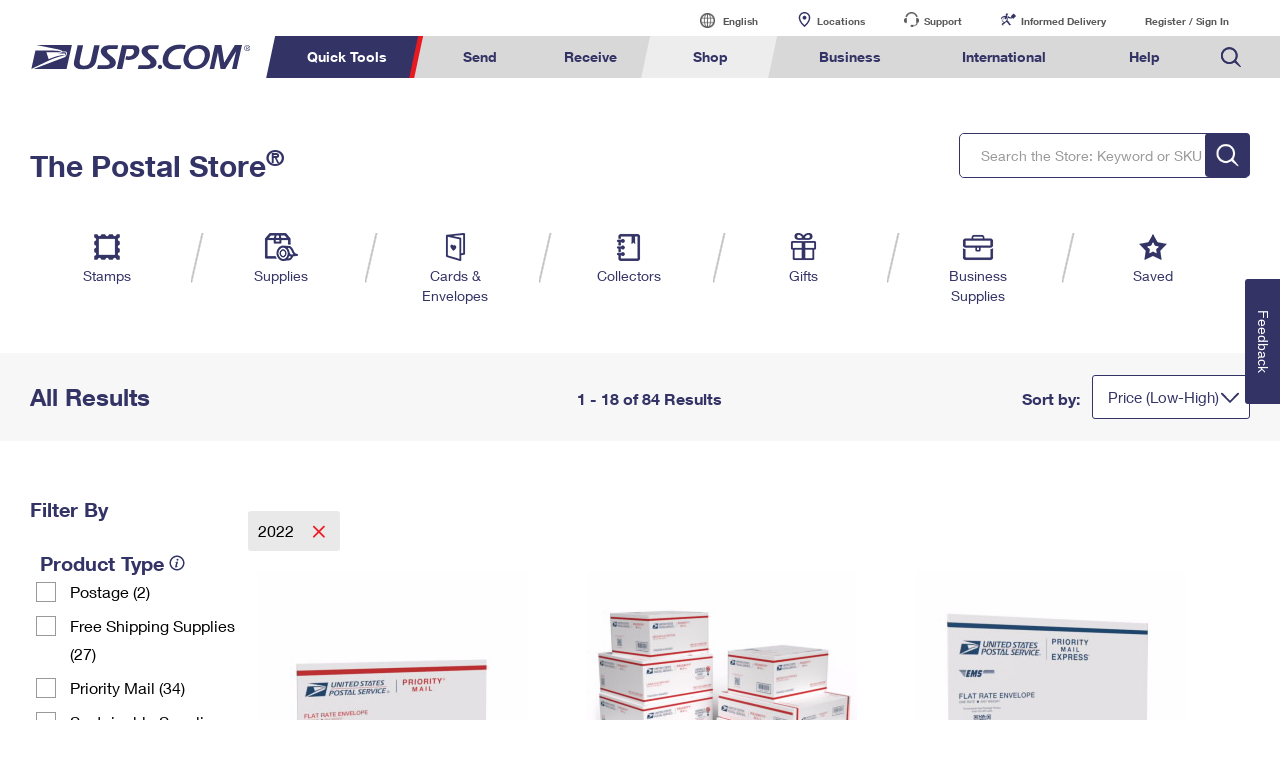

--- FILE ---
content_type: application/x-javascript
request_url: https://store.usps.com/external/scripts/dojo-1.9.7/_base/array.js
body_size: 294
content:
define(["./kernel","../has","./lang"],function(q,r,t){function l(a){return k[a]=new Function("item","index","array",a)}function n(a){var d=!a;return function(f,b,c){var g=0,e=f&&f.length||0;e&&"string"==typeof f&&(f=f.split(""));"string"==typeof b&&(b=k[b]||l(b));if(c)for(;g<e;++g){var h=!b.call(c,f[g],g,f);if(a^h)return!h}else for(;g<e;++g)if(h=!b(f[g],g,f),a^h)return!h;return d}}function p(a){var d=1,f=0,b=0;a||(d=f=b=-1);return function(c,g,e,h){if(h&&0<d)return m.lastIndexOf(c,g,e);h=c&&c.length||
0;var k=a?h+b:f;e===u?e=a?f:h+b:0>e?(e=h+e,0>e&&(e=f)):e=e>=h?h+b:e;for(h&&"string"==typeof c&&(c=c.split(""));e!=k;e+=d)if(c[e]==g)return e;return-1}}var k={},u,m={every:n(!1),some:n(!0),indexOf:p(!0),lastIndexOf:p(!1),forEach:function(a,d,f){var b=0,c=a&&a.length||0;c&&"string"==typeof a&&(a=a.split(""));"string"==typeof d&&(d=k[d]||l(d));if(f)for(;b<c;++b)d.call(f,a[b],b,a);else for(;b<c;++b)d(a[b],b,a)},map:function(a,d,f,b){var c=0,g=a&&a.length||0;b=new (b||Array)(g);g&&"string"==typeof a&&
(a=a.split(""));"string"==typeof d&&(d=k[d]||l(d));if(f)for(;c<g;++c)b[c]=d.call(f,a[c],c,a);else for(;c<g;++c)b[c]=d(a[c],c,a);return b},filter:function(a,d,f){var b=0,c=a&&a.length||0,g=[];c&&"string"==typeof a&&(a=a.split(""));"string"==typeof d&&(d=k[d]||l(d));if(f)for(;b<c;++b){var e=a[b];d.call(f,e,b,a)&&g.push(e)}else for(;b<c;++b)e=a[b],d(e,b,a)&&g.push(e);return g},clearCache:function(){k={}}};r("extend-dojo")&&t.mixin(q,m);return m});
